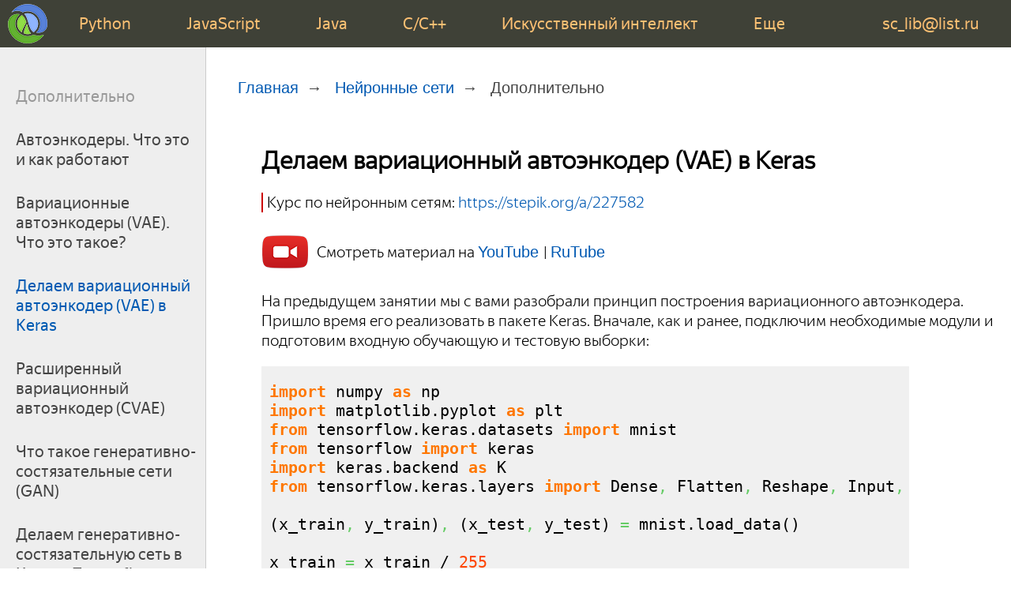

--- FILE ---
content_type: text/html; charset=UTF-8
request_url: https://proproprogs.ru/neural_network/delaem-variacionnyy-avtoenkoder-vae-v-keras
body_size: 10172
content:


<!DOCTYPE html>
<html>
<head>
	<base href="https://proproprogs.ru/">
	<title>Делаем вариационный автоэнкодер (VAE) в Keras</title>
	<meta name="yandex-verification" content="dc612d99275111ce" />
	<meta name="google-site-verification" content="dBeU07wRdu1RPn01tUx7i7POaYp6QVgQiuCLHWLHudM" />
	<meta http-equiv="Content-Type" content="text/html; charset=utf-8">
	<link rel="shortcut icon" href="images/main.ico" type="image/x-icon"/>
	<script type="text/javascript" src="js/jquery-1.9.0.min.js"></script>
	<link rel="stylesheet" href="css/fonts.css">
	<link type="text/css" href="css/styles.css" rel="stylesheet" />
	<link type="text/css" href="css/video.css" rel="stylesheet" />
	<meta name="description" content="Пример реализации простого вариационного автоэнкодера с помощью пакета Keras. Вы узнаете как оформить его архитектуру через Lambda слой, как вычисляется дивергенция Кульбака-Лейблера и увидите результаты его работы.">
	<meta name="viewport" content="width=device-width, initial-scale=1.0">
</head>
<body>
<script>
function onShowMobileMenu() {
	let m = $('#topmenu-toggle');
	if( m.is(":visible") ) m.hide();
	else m.show();
}
</script>

<table class="table-page" border=0 cellpadding="0" cellspacing="0">
<tr><td valign=top>
		<div class="header">
			<ul class="mainmenu-mobile">
			<li class="logo"><a href="index.php"><div class="logo"></div></a></li>
			<li class="last"><a href="JavaScript:onShowMobileMenu()"><div class="mobile-menu-img"></div></a></li>
			</ul>

			<ul id="mainmenu" class="mainmenu">
			<li class="logo"><a href="index.php"><div class="logo"></div></a></li>
			<li><a href="python">Python</a></li><li><a href="js">JavaScript</a></li><li><a href="java">Java</a></li><li><a href="c_lang">C/C++</a></li><li><a href="data">Искусственный интеллект</a></li><li><a href="else">Еще</a></li>
			<li class="last"><a href="mailto:sc_lib@list.ru">sc_lib@list.ru</a></li>
			</ul>
			<div class="clear"></div>
		</div>
		<div class="topmenu-toggle" id="topmenu-toggle">
			<ul class="mobile-list">
			<li><a href="#">Обучающие курсы</a></li>
				<ul class="mobile-list-expand">
				<li><a href="https://stepik.org/course/100707" target="_blank">Python</a></li>
				<li><a href="https://stepik.org/course/259466/" target="_blank">Стандартная библиотека Python</a></li>
				<li><a href="https://stepik.org/a/116336" target="_blank">Python ООП</a></li>
				<li><a href="https://stepik.org/a/183363" target="_blank">Django</a></li>
				<li><a href="https://stepik.org/course/193691" target="_blank">C/C++</a></li>
				<li><a href="https://stepik.org/a/205781" target="_blank">ООП C++</a></li>
				<li><a href="https://stepik.org/course/209247/" target="_blank">Машинное обучение</a></li>
				<li><a href="https://stepik.org/a/227582" target="_blank">Нейронные сети</a></li>
				<li><a href="https://stepik.org/a/134212" target="_blank">Структуры данных</a></li>
        			</ul>
				<li><a href="python">Python</a></li><ul class="mobile-list-expand"><li><a href="python_base">Основы Python</a></li><li><a href="python_oop">Python ООП</a></li><li><a href="wxpython">wxPython</a></li><li><a href="modules">Модули</a></li><li><a href="flask">Flask</a></li><li><a href="django">Django</a></li><li><a href="django4">Django 4</a></li></ul><li><a href="js">JavaScript</a></li><ul class="mobile-list-expand"><li><a href="javascript">Основы JavaScript</a></li><li><a href="javascript_dom">JavaScript DOM</a></li><li><a href="javascript_oop">JavaScript ООП</a></li></ul><li><a href="java">Java</a></li><ul class="mobile-list-expand"><li><a href="java_base">Основы Java</a></li><li><a href="java_oop">Java ООП</a></li></ul><li><a href="c_lang">C/C++</a></li><ul class="mobile-list-expand"><li><a href="c_base">Язык C/C++</a></li><li><a href="cpp_oop">ООП C/C++</a></li></ul><li><a href="data">Искусственный интеллект</a></li><ul class="mobile-list-expand"><li><a href="neural_network">Нейронные сети</a></li><li><a href="fractals">Фракталы</a></li><li><a href="ga">Генетические алгоритмы</a></li><li><a href="nn_pytorch">Нейросети на PyTorch</a></li><li><a href="ml">ML</a></li></ul><li><a href="else">Еще</a></li><ul class="mobile-list-expand"><li><a href="dsp">ЦОС</a></li><li><a href="structure_data">Структуры данных</a></li></ul>
			</ul>
		</div>
<!-- Yandex.Metrika counter -->
<script type="text/javascript" >
   (function(m,e,t,r,i,k,a){m[i]=m[i]||function(){(m[i].a=m[i].a||[]).push(arguments)};
   m[i].l=1*new Date();k=e.createElement(t),a=e.getElementsByTagName(t)[0],k.async=1,k.src=r,a.parentNode.insertBefore(k,a)})
   (window, document, "script", "https://mc.yandex.ru/metrika/tag.js", "ym");

   ym(61572289, "init", {
        clickmap:true,
        trackLinks:true,
        accurateTrackBounce:true,
        webvisor:true
   });
</script>
<noscript><div><img src="https://mc.yandex.ru/watch/61572289" style="position:absolute; left:-9999px;" alt="" /></div></noscript>
<!-- /Yandex.Metrika counter -->
<table class="table-content" border=0 cellpadding="0" cellspacing="0">
<tr><td valign="top" class="left-chapters">
	<ul id="leftchapters">
	<li>Дополнительно</li>
	<li><a href="neural_network/avtoenkodery-chto-eto-kak-rabotayut">Автоэнкодеры. Что это и как работают</a></li><li><a href="neural_network/variacionnye-avtoenkodery-vae-chto-eto-takoe">Вариационные автоэнкодеры (VAE). Что это такое?</a></li><li class="selected">Делаем вариационный автоэнкодер (VAE) в Keras</li><li><a href="neural_network/rasshirennyy-variacionnyy-avtoenkoder-cvae">Расширенный вариационный автоэнкодер (CVAE)</a></li><li><a href="neural_network/chto-takoe-generativno-sostyazatelnye-seti-gan">Что такое генеративно-состязательные сети (GAN)</a></li><li><a href="neural_network/delaem-generativno-sostyazatelnuyu-set-v-keras-i-tensorflow">Делаем генеративно-состязательную сеть в Keras и Tensorflow</a></li>
	<li class="share">
	<p>Обучающие курсы</p>
	<a class="share-lnk" href="https://stepik.org/course/100707" target="_blank">Python</a>
	<a class="share-lnk" href="https://stepik.org/course/259466/" target="_blank">Стандартная библиотека Python</a>
	<a class="share-lnk" href="https://stepik.org/a/116336" target="_blank">Python ООП</a>
	<a class="share-lnk" href="https://stepik.org/a/183363" target="_blank">Django</a>
	<a class="share-lnk" href="https://stepik.org/course/193691" target="_blank">C/C++</a>
	<a class="share-lnk" href="https://stepik.org/a/205781" target="_blank">ООП C++</a>
	<a class="share-lnk" href="https://stepik.org/course/209247/" target="_blank">Машинное обучение</a>
	<a class="share-lnk" href="https://stepik.org/a/227582" target="_blank">Нейронные сети</a>
	<a class="share-lnk" href="https://stepik.org/a/134212" target="_blank">Структуры данных</a>

	<p>Телеграм-каналы</p>
	<a class="share-lnk" href="https://t.me/selfedu_rus">Канал selfedu_rus</a>
	<a class="share-lnk" href="https://t.me/python_selfedu">Python</a>
	<a class="share-lnk" href="https://t.me/django_selfedu">Django</a>
	<a class="share-lnk" href="https://t.me/machine_learning_selfedu">Машинное обучение</a>
	<a class="share-lnk" href="https://t.me/java_and_c">Java и С++</a>
<!--
	<a class="share-vk" href="https://vk.com/share.php?url=https://proproprogs.ru/neural_network/delaem-variacionnyy-avtoenkoder-vae-v-keras" target="_blank" rel="nofollow"></a>
	<a class="share-tw" href="https://twitter.com/intent/tweet?url=https://proproprogs.ru/neural_network/delaem-variacionnyy-avtoenkoder-vae-v-keras" target="_blank" rel="nofollow"></a>
-->
	<p>Наши каналы</p>
	<a class="share-yt" href="https://www.youtube.com/channel/UClJzWfGWuGJL2t-3dYKcHTA/playlists" target="_blank" rel="nofollow"></a>
        <br>
	<a class="share-rt" href="https://rutube.ru/channel/43304831/" target="_blank" rel="nofollow"></a>
	</li>
	</ul>
</td><td valign="top" class="content">
	<ul class="breadcrumbs">
	<li><a href="index.php">Главная</a></li>
	<li><a href="neural_network">Нейронные сети</a></li>
	<li class="last">Дополнительно</li>
	</ul>

	<div class="content-text"><h1>Делаем вариационный автоэнкодер (VAE) в Keras</h1>

  	<div class="container"><p style="border-left: 2px solid #CC0000; padding: 0 0 0 5px;">Курс по нейронным сетям: <a rel="noffolow" target="_blank" href="https://stepik.org/a/227582">https://stepik.org/a/227582</a>
<div class="video_button">
<div class="title">Смотреть материал на 
	<a href="https://www.youtube.com/watch?v=GuufMNSNinw&list=PLA0M1Bcd0w8yv0XGiF1wjerjSZVSrYbjh" target = "_blank" rel="nofollow">
	YouTube
	</a>
 | 
	<a href="https://rutube.ru/video/63cb653950116f248cd0d92a7b9df863/?playlist=536618" target = "_blank" rel="nofollow">
	RuTube
	</a>
</div>
</div>


<p>На предыдущем
занятии мы с вами разобрали принцип построения вариационного автоэнкодера.
Пришло время его реализовать в пакете Keras. Вначале, как и
ранее, подключим необходимые модули и подготовим входную обучающую и тестовую
выборки:

<div class="highlight"><div class="block"><pre class="python" style="font-family:monospace;"><span style="color: #ff7700;font-weight:bold;">import</span> numpy <span style="color: #ff7700;font-weight:bold;">as</span> np
<span style="color: #ff7700;font-weight:bold;">import</span> matplotlib.<span style="color: black;">pyplot</span> <span style="color: #ff7700;font-weight:bold;">as</span> plt
<span style="color: #ff7700;font-weight:bold;">from</span> tensorflow.<span style="color: black;">keras</span>.<span style="color: black;">datasets</span> <span style="color: #ff7700;font-weight:bold;">import</span> mnist
<span style="color: #ff7700;font-weight:bold;">from</span> tensorflow <span style="color: #ff7700;font-weight:bold;">import</span> keras
<span style="color: #ff7700;font-weight:bold;">import</span> keras.<span style="color: black;">backend</span> <span style="color: #ff7700;font-weight:bold;">as</span> K
<span style="color: #ff7700;font-weight:bold;">from</span> tensorflow.<span style="color: black;">keras</span>.<span style="color: black;">layers</span> <span style="color: #ff7700;font-weight:bold;">import</span> Dense<span style="color: #66cc66;">,</span> Flatten<span style="color: #66cc66;">,</span> Reshape<span style="color: #66cc66;">,</span> Input<span style="color: #66cc66;">,</span> Lambda<span style="color: #66cc66;">,</span> BatchNormalization<span style="color: #66cc66;">,</span> Dropout
&nbsp;
<span style="color: black;">&#40;</span>x_train<span style="color: #66cc66;">,</span> y_train<span style="color: black;">&#41;</span><span style="color: #66cc66;">,</span> <span style="color: black;">&#40;</span>x_test<span style="color: #66cc66;">,</span> y_test<span style="color: black;">&#41;</span> <span style="color: #66cc66;">=</span> mnist.<span style="color: black;">load_data</span><span style="color: black;">&#40;</span><span style="color: black;">&#41;</span>
&nbsp;
x_train <span style="color: #66cc66;">=</span> x_train / <span style="color: #ff4500;">255</span>
x_test <span style="color: #66cc66;">=</span> x_test / <span style="color: #ff4500;">255</span>
&nbsp;
x_train <span style="color: #66cc66;">=</span> np.<span style="color: black;">reshape</span><span style="color: black;">&#40;</span>x_train<span style="color: #66cc66;">,</span> <span style="color: black;">&#40;</span><span style="color: #008000;">len</span><span style="color: black;">&#40;</span>x_train<span style="color: black;">&#41;</span><span style="color: #66cc66;">,</span> <span style="color: #ff4500;">28</span><span style="color: #66cc66;">,</span> <span style="color: #ff4500;">28</span><span style="color: #66cc66;">,</span> <span style="color: #ff4500;">1</span><span style="color: black;">&#41;</span><span style="color: black;">&#41;</span>
x_test  <span style="color: #66cc66;">=</span> np.<span style="color: black;">reshape</span><span style="color: black;">&#40;</span>x_test<span style="color: #66cc66;">,</span>  <span style="color: black;">&#40;</span><span style="color: #008000;">len</span><span style="color: black;">&#40;</span>x_test<span style="color: black;">&#41;</span><span style="color: #66cc66;">,</span>  <span style="color: #ff4500;">28</span><span style="color: #66cc66;">,</span> <span style="color: #ff4500;">28</span><span style="color: #66cc66;">,</span> <span style="color: #ff4500;">1</span><span style="color: black;">&#41;</span><span style="color: black;">&#41;</span></pre></div></div>

<p>Далее, определим
размер векторов скрытого пространства, размер пакета (батча) и вспомогательную
функцию для применения слоев Dropout и Batch Normalization к нашей НС:

<div class="highlight"><div class="block"><pre class="python" style="font-family:monospace;">hidden_dim <span style="color: #66cc66;">=</span> <span style="color: #ff4500;">2</span>
batch_size <span style="color: #66cc66;">=</span> <span style="color: #ff4500;">60</span> <span style="color: #808080; font-style: italic;"># должно быть кратно 60 000</span>
&nbsp;
<span style="color: #ff7700;font-weight:bold;">def</span> dropout_and_batch<span style="color: black;">&#40;</span>x<span style="color: black;">&#41;</span>:
  <span style="color: #ff7700;font-weight:bold;">return</span> Dropout<span style="color: black;">&#40;</span><span style="color: #ff4500;">0.3</span><span style="color: black;">&#41;</span><span style="color: black;">&#40;</span>BatchNormalization<span style="color: black;">&#40;</span><span style="color: black;">&#41;</span><span style="color: black;">&#40;</span>x<span style="color: black;">&#41;</span><span style="color: black;">&#41;</span></pre></div></div>

<p>Я думаю, вы помните,
какую роль играют эти слои? Они нужны для уменьшения эффекта переобучения и
повышения обобщающих свойств нейронов в сети. В литературе по вариационным
автоэнкодерам они часто упоминаются, хотя в каждой конкретной реализации нужно
смотреть: нужны они или нет. Я здесь их привел больше в качестве примера. Также
обратите внимание, что они определяются по принципу графа:

<p align=center><img  width=259 height=162 id="Рисунок 59"  src="/htm/neural_network/files/delaem-variacionnyy-avtoenkoder-vae-v-keras.files/image001.png">

<p>Это очень
удобный инструмент в Keras, особенно когда нужно создать сеть
произвольной архитектуры.

<p>Далее, формируем
сеть кодера:

<div class="highlight"><div class="block"><pre class="python" style="font-family:monospace;">input_img <span style="color: #66cc66;">=</span> Input<span style="color: black;">&#40;</span><span style="color: black;">&#40;</span><span style="color: #ff4500;">28</span><span style="color: #66cc66;">,</span> <span style="color: #ff4500;">28</span><span style="color: #66cc66;">,</span> <span style="color: #ff4500;">1</span><span style="color: black;">&#41;</span><span style="color: black;">&#41;</span>
x <span style="color: #66cc66;">=</span> Flatten<span style="color: black;">&#40;</span><span style="color: black;">&#41;</span><span style="color: black;">&#40;</span>input_img<span style="color: black;">&#41;</span>
x <span style="color: #66cc66;">=</span> Dense<span style="color: black;">&#40;</span><span style="color: #ff4500;">256</span><span style="color: #66cc66;">,</span> activation<span style="color: #66cc66;">=</span><span style="color: #483d8b;">'relu'</span><span style="color: black;">&#41;</span><span style="color: black;">&#40;</span>x<span style="color: black;">&#41;</span>
x <span style="color: #66cc66;">=</span> dropout_and_batch<span style="color: black;">&#40;</span>x<span style="color: black;">&#41;</span>
x <span style="color: #66cc66;">=</span> Dense<span style="color: black;">&#40;</span><span style="color: #ff4500;">128</span><span style="color: #66cc66;">,</span> activation<span style="color: #66cc66;">=</span><span style="color: #483d8b;">'relu'</span><span style="color: black;">&#41;</span><span style="color: black;">&#40;</span>x<span style="color: black;">&#41;</span>
x <span style="color: #66cc66;">=</span> dropout_and_batch<span style="color: black;">&#40;</span>x<span style="color: black;">&#41;</span>
&nbsp;
z_mean <span style="color: #66cc66;">=</span> Dense<span style="color: black;">&#40;</span>hidden_dim<span style="color: black;">&#41;</span><span style="color: black;">&#40;</span>x<span style="color: black;">&#41;</span>
z_log_var <span style="color: #66cc66;">=</span> Dense<span style="color: black;">&#40;</span>hidden_dim<span style="color: black;">&#41;</span><span style="color: black;">&#40;</span>x<span style="color: black;">&#41;</span></pre></div></div>

<p>Опять же,
используя принцип графов, мы определяем две группы нейронов полносвязного слоя,
размерностью hidden_dim (это параметр k из предыдущего
занятия). Вектор z_mean – это МО, а вектор z_log_var – логарифм
дисперсий (логарифм взят для удобства дальнейших вычислений):

<p align=center><img  width=623 height=267 id="Рисунок 60"  src="/htm/neural_network/files/delaem-variacionnyy-avtoenkoder-vae-v-keras.files/image002.jpg">

<p>Затем, нам нужно
используя величины z_mean и z_log_var сформировать
вектор h как нормальную
СВ с этими характеристиками. Для этого мы добавим специальный слой 

<p align=center>Lambda

<p>который на входе
будет брать два тензора:

<p align=center>z_mean,
z_log_var: (batch_size, hidden_dim)

<p>и на выходе
формировать тензор:

<p align=center>h:
(batch_size, hidden_dim)

<p>по общей формуле:

<p align=center><img width=103 height=24  src="/htm/neural_network/files/delaem-variacionnyy-avtoenkoder-vae-v-keras.files/image003.png">

<p>Это делается
так. Сначала объявим функцию, которая формирует искомый тензор h:

<div class="highlight"><div class="block"><pre class="python" style="font-family:monospace;"><span style="color: #ff7700;font-weight:bold;">def</span> noiser<span style="color: black;">&#40;</span>args<span style="color: black;">&#41;</span>:
  <span style="color: #ff7700;font-weight:bold;">global</span> z_mean<span style="color: #66cc66;">,</span> z_log_var
  z_mean<span style="color: #66cc66;">,</span> z_log_var <span style="color: #66cc66;">=</span> args
  N <span style="color: #66cc66;">=</span> K.<span style="color: black;">random_normal</span><span style="color: black;">&#40;</span>shape<span style="color: #66cc66;">=</span><span style="color: black;">&#40;</span>batch_size<span style="color: #66cc66;">,</span> hidden_dim<span style="color: black;">&#41;</span><span style="color: #66cc66;">,</span> mean<span style="color: #66cc66;">=</span><span style="color: #ff4500;">0</span>.<span style="color: #66cc66;">,</span> stddev<span style="color: #66cc66;">=</span><span style="color: #ff4500;">1.0</span><span style="color: black;">&#41;</span>
  <span style="color: #ff7700;font-weight:bold;">return</span> K.<span style="color: black;">exp</span><span style="color: black;">&#40;</span>z_log_var / <span style="color: #ff4500;">2</span><span style="color: black;">&#41;</span> * N + z_mean</pre></div></div>

<p>В этой функции
мы используем уже имеющиеся глобальные переменные z_mean, z_log_var и
переопределяем их, присваивая конкретные числовые значения (args будет содержать
тензоры с числами в процессе работы сети). Затем, мы генерируем тензор
нормальных СВ с нулевым МО и единичной дисперсией. На выходе формируем тензор h, умножая
случайные величины на тензор СКО и прибавляя тензор МО. Здесь операция

<p align=center>K.exp(z_log_var / 2)

<p>выделяет СКО из
логарифма дисперсии:

<p align=center><img width=227 height=32  src="/htm/neural_network/files/delaem-variacionnyy-avtoenkoder-vae-v-keras.files/image004.png">

<p>Теперь у нас все
готово для создания Lambda-слоя:

<div class="highlight"><div class="block"><pre class="python" style="font-family:monospace;">h <span style="color: #66cc66;">=</span> Lambda<span style="color: black;">&#40;</span>noiser<span style="color: #66cc66;">,</span> output_shape<span style="color: #66cc66;">=</span><span style="color: black;">&#40;</span>hidden_dim<span style="color: #66cc66;">,</span><span style="color: black;">&#41;</span><span style="color: black;">&#41;</span><span style="color: black;">&#40;</span><span style="color: black;">&#91;</span>z_mean<span style="color: #66cc66;">,</span> z_log_var<span style="color: black;">&#93;</span><span style="color: black;">&#41;</span></pre></div></div>

<p>На его вход
подаются два тензора, на выходе получаем тензор случайных величин h. Обратите
внимание, что здесь z_mean, z_log_var пока еще ссылки
на слои НС, а не тензоры с числовыми значениями. То есть, мы пока определяем
граф нашего VAE.

<p>Далее,
определяем слои для декодера. Здесь все достаточно просто и очевидно:

<div class="highlight"><div class="block"><pre class="python" style="font-family:monospace;">input_dec <span style="color: #66cc66;">=</span> Input<span style="color: black;">&#40;</span>shape<span style="color: #66cc66;">=</span><span style="color: black;">&#40;</span>hidden_dim<span style="color: #66cc66;">,</span><span style="color: black;">&#41;</span><span style="color: black;">&#41;</span>
d <span style="color: #66cc66;">=</span> Dense<span style="color: black;">&#40;</span><span style="color: #ff4500;">128</span><span style="color: #66cc66;">,</span> activation<span style="color: #66cc66;">=</span><span style="color: #483d8b;">'relu'</span><span style="color: black;">&#41;</span><span style="color: black;">&#40;</span>input_dec<span style="color: black;">&#41;</span>
d <span style="color: #66cc66;">=</span> dropout_and_batch<span style="color: black;">&#40;</span>d<span style="color: black;">&#41;</span>
d <span style="color: #66cc66;">=</span> Dense<span style="color: black;">&#40;</span><span style="color: #ff4500;">256</span><span style="color: #66cc66;">,</span> activation<span style="color: #66cc66;">=</span><span style="color: #483d8b;">'relu'</span><span style="color: black;">&#41;</span><span style="color: black;">&#40;</span>input_dec<span style="color: black;">&#41;</span>
d <span style="color: #66cc66;">=</span> dropout_and_batch<span style="color: black;">&#40;</span>d<span style="color: black;">&#41;</span>
d <span style="color: #66cc66;">=</span> Dense<span style="color: black;">&#40;</span><span style="color: #ff4500;">28</span>*<span style="color: #ff4500;">28</span><span style="color: #66cc66;">,</span> activation<span style="color: #66cc66;">=</span><span style="color: #483d8b;">'sigmoid'</span><span style="color: black;">&#41;</span><span style="color: black;">&#40;</span>d<span style="color: black;">&#41;</span>
decoded <span style="color: #66cc66;">=</span> Reshape<span style="color: black;">&#40;</span><span style="color: black;">&#40;</span><span style="color: #ff4500;">28</span><span style="color: #66cc66;">,</span> <span style="color: #ff4500;">28</span><span style="color: #66cc66;">,</span> <span style="color: #ff4500;">1</span><span style="color: black;">&#41;</span><span style="color: black;">&#41;</span><span style="color: black;">&#40;</span>d<span style="color: black;">&#41;</span></pre></div></div>

<p>Наконец,
используя этот граф, формируем кодер, декодер и вариационный автоэнкодер:

<div class="highlight"><div class="block"><pre class="python" style="font-family:monospace;">encoder <span style="color: #66cc66;">=</span> keras.<span style="color: black;">Model</span><span style="color: black;">&#40;</span>input_img<span style="color: #66cc66;">,</span> h<span style="color: #66cc66;">,</span> name<span style="color: #66cc66;">=</span><span style="color: #483d8b;">'encoder'</span><span style="color: black;">&#41;</span>
decoder <span style="color: #66cc66;">=</span> keras.<span style="color: black;">Model</span><span style="color: black;">&#40;</span>input_dec<span style="color: #66cc66;">,</span> decoded<span style="color: #66cc66;">,</span> name<span style="color: #66cc66;">=</span><span style="color: #483d8b;">'decoder'</span><span style="color: black;">&#41;</span>
vae <span style="color: #66cc66;">=</span> keras.<span style="color: black;">Model</span><span style="color: black;">&#40;</span>input_img<span style="color: #66cc66;">,</span> decoder<span style="color: black;">&#40;</span>encoder<span style="color: black;">&#40;</span>input_img<span style="color: black;">&#41;</span><span style="color: black;">&#41;</span><span style="color: #66cc66;">,</span> name<span style="color: #66cc66;">=</span><span style="color: #483d8b;">&quot;vae&quot;</span><span style="color: black;">&#41;</span></pre></div></div>

<p>Все, архитектура
сети задана. Теперь нам нужно определить критерий качества ее работы. Сделаем
это с помощью следующей функции:

<div class="highlight"><div class="block"><pre class="python" style="font-family:monospace;"><span style="color: #ff7700;font-weight:bold;">def</span> vae_loss<span style="color: black;">&#40;</span>x<span style="color: #66cc66;">,</span> y<span style="color: black;">&#41;</span>:
  x <span style="color: #66cc66;">=</span> K.<span style="color: black;">reshape</span><span style="color: black;">&#40;</span>x<span style="color: #66cc66;">,</span> shape<span style="color: #66cc66;">=</span><span style="color: black;">&#40;</span>batch_size<span style="color: #66cc66;">,</span> <span style="color: #ff4500;">28</span>*<span style="color: #ff4500;">28</span><span style="color: black;">&#41;</span><span style="color: black;">&#41;</span>
  y <span style="color: #66cc66;">=</span> K.<span style="color: black;">reshape</span><span style="color: black;">&#40;</span>y<span style="color: #66cc66;">,</span> shape<span style="color: #66cc66;">=</span><span style="color: black;">&#40;</span>batch_size<span style="color: #66cc66;">,</span> <span style="color: #ff4500;">28</span>*<span style="color: #ff4500;">28</span><span style="color: black;">&#41;</span><span style="color: black;">&#41;</span>
  loss <span style="color: #66cc66;">=</span> K.<span style="color: #008000;">sum</span><span style="color: black;">&#40;</span>K.<span style="color: black;">square</span><span style="color: black;">&#40;</span>x-y<span style="color: black;">&#41;</span><span style="color: #66cc66;">,</span> axis<span style="color: #66cc66;">=</span>-<span style="color: #ff4500;">1</span><span style="color: black;">&#41;</span>
  kl_loss <span style="color: #66cc66;">=</span> -<span style="color: #ff4500;">0.5</span> * K.<span style="color: #008000;">sum</span><span style="color: black;">&#40;</span><span style="color: #ff4500;">1</span> + z_log_var - K.<span style="color: black;">square</span><span style="color: black;">&#40;</span>z_mean<span style="color: black;">&#41;</span> - K.<span style="color: black;">exp</span><span style="color: black;">&#40;</span>z_log_var<span style="color: black;">&#41;</span><span style="color: #66cc66;">,</span> axis<span style="color: #66cc66;">=</span>-<span style="color: #ff4500;">1</span><span style="color: black;">&#41;</span>
  <span style="color: #ff7700;font-weight:bold;">return</span> loss + kl_loss</pre></div></div>

<p>Здесь x – тензор
входных данных; y – тензор выходных данных. Для удобства
мы преобразовываем их в двумерные тензоры размерностью (batch_size, 28*28). И,
затем, вычисляем первый критерий – сумму квадратов ошибок между входным и
выходным сигналами. Причем, сумму вычисляем по последней размерности, то есть,
по 28*28=784 – пикселам изображений:

<p align=center><img  width=501 height=178 id="Рисунок 65"  src="/htm/neural_network/files/delaem-variacionnyy-avtoenkoder-vae-v-keras.files/image005.png">

<p>Далее, идет
вычисление второго критерия – расстояния Кульбака-Лейблера по тензорам z_mean и z_log_var. Чтобы лучше
понять как работает эта строчка, положим, что величины z_mean и z_log_var – это векторы
длиной k элементов:

<p align=center><img width=265 height=69  src="/htm/neural_network/files/delaem-variacionnyy-avtoenkoder-vae-v-keras.files/image006.png">

<p>И нам нужно
получить формулу:

<p align=center><img width=308 height=41  src="/htm/neural_network/files/delaem-variacionnyy-avtoenkoder-vae-v-keras.files/image007.png">

<p>Распишем каждое
из слагаемых (применительно к нашему случаю независимых СВ):

<p align=center><img width=297 height=149  src="/htm/neural_network/files/delaem-variacionnyy-avtoenkoder-vae-v-keras.files/image008.png">

<p>Значит, мы можем
взять оценки векторов z_mean и z_log_var и записать все
в таком виде:

<div class="highlight"><div class="block"><pre class="python" style="font-family:monospace;">kl_loss <span style="color: #66cc66;">=</span> -<span style="color: #ff4500;">0.5</span> * K.<span style="color: #008000;">sum</span><span style="color: black;">&#40;</span><span style="color: #ff4500;">1</span> + z_log_var - K.<span style="color: black;">square</span><span style="color: black;">&#40;</span>z_mean<span style="color: black;">&#41;</span> - K.<span style="color: black;">exp</span><span style="color: black;">&#40;</span>z_log_var<span style="color: black;">&#41;</span><span style="color: #66cc66;">,</span> axis<span style="color: #66cc66;">=</span>-<span style="color: #ff4500;">1</span><span style="color: black;">&#41;</span></pre></div></div>

<p>Здесь
суммирование будет происходить по длине векторов z_mean и z_log_var, то есть, k раз. В итоге
получится следующий вектор:

<p align=center><img width=361 height=35  src="/htm/neural_network/files/delaem-variacionnyy-avtoenkoder-vae-v-keras.files/image009.png">

<p>Суммируем
элементы этого вектора, умножаем на -0,5, получаем расстояние
Кульбака-Лейблера:

<p align=center><img width=260 height=51  src="/htm/neural_network/files/delaem-variacionnyy-avtoenkoder-vae-v-keras.files/image010.png">

<p>Наконец, в
функции вычисления потерь, оба критерия складываются и получается единый
показатель качества работы сети.

<p>Далее, мы
передаем ссылку на эту функцию при компиляции вариационного автоэнкодера:

<div class="highlight"><div class="block"><pre class="python" style="font-family:monospace;">vae.<span style="color: #008000;">compile</span><span style="color: black;">&#40;</span>optimizer<span style="color: #66cc66;">=</span><span style="color: #483d8b;">'adam'</span><span style="color: #66cc66;">,</span> loss<span style="color: #66cc66;">=</span>vae_loss<span style="color: black;">&#41;</span></pre></div></div>

<p>и запускаем
процесс обучения:

<div class="highlight"><div class="block"><pre class="python" style="font-family:monospace;">vae.<span style="color: black;">fit</span><span style="color: black;">&#40;</span>x_train<span style="color: #66cc66;">,</span> x_train<span style="color: #66cc66;">,</span> epochs<span style="color: #66cc66;">=</span><span style="color: #ff4500;">5</span><span style="color: #66cc66;">,</span> batch_size<span style="color: #66cc66;">=</span>batch_size<span style="color: #66cc66;">,</span> shuffle<span style="color: #66cc66;">=</span><span style="color: #008000;">True</span><span style="color: black;">&#41;</span></pre></div></div>

<p>Давайте
посмотрим на распределение вектора скрытого состояния h:

<div class="highlight"><div class="block"><pre class="python" style="font-family:monospace;">h <span style="color: #66cc66;">=</span> encoder.<span style="color: black;">predict</span><span style="color: black;">&#40;</span>x_test<span style="color: black;">&#91;</span>:<span style="color: #ff4500;">6000</span><span style="color: black;">&#93;</span><span style="color: #66cc66;">,</span> batch_size<span style="color: #66cc66;">=</span>batch_size<span style="color: black;">&#41;</span>
plt.<span style="color: black;">scatter</span><span style="color: black;">&#40;</span>h<span style="color: black;">&#91;</span>:<span style="color: #66cc66;">,</span> <span style="color: #ff4500;">0</span><span style="color: black;">&#93;</span><span style="color: #66cc66;">,</span> h<span style="color: black;">&#91;</span>:<span style="color: #66cc66;">,</span> <span style="color: #ff4500;">1</span><span style="color: black;">&#93;</span><span style="color: black;">&#41;</span></pre></div></div>

<p align=center><img  width=362 height=245 id="Рисунок 85"  src="/htm/neural_network/files/delaem-variacionnyy-avtoenkoder-vae-v-keras.files/image011.png">

<p>Как видите,
распределение получилось близкое к требуемому. Теперь, мы можем брать любые
точки из этого пространства и должны при этом получать осмысленные изображения.
Проверим это. В квадрате (-3;3) возьмем равномерно точки и подадим на вход
декодера:

<div class="highlight"><div class="block"><pre class="python" style="font-family:monospace;">n <span style="color: #66cc66;">=</span> <span style="color: #ff4500;">5</span>
total <span style="color: #66cc66;">=</span> <span style="color: #ff4500;">2</span>*n+<span style="color: #ff4500;">1</span>
&nbsp;
plt.<span style="color: black;">figure</span><span style="color: black;">&#40;</span>figsize<span style="color: #66cc66;">=</span><span style="color: black;">&#40;</span>total<span style="color: #66cc66;">,</span> total<span style="color: black;">&#41;</span><span style="color: black;">&#41;</span>
&nbsp;
num <span style="color: #66cc66;">=</span> <span style="color: #ff4500;">1</span>
<span style="color: #ff7700;font-weight:bold;">for</span> i <span style="color: #ff7700;font-weight:bold;">in</span> <span style="color: #008000;">range</span><span style="color: black;">&#40;</span>-n<span style="color: #66cc66;">,</span> n+<span style="color: #ff4500;">1</span><span style="color: black;">&#41;</span>:
  <span style="color: #ff7700;font-weight:bold;">for</span> j <span style="color: #ff7700;font-weight:bold;">in</span> <span style="color: #008000;">range</span><span style="color: black;">&#40;</span>-n<span style="color: #66cc66;">,</span> n+<span style="color: #ff4500;">1</span><span style="color: black;">&#41;</span>:
    ax <span style="color: #66cc66;">=</span> plt.<span style="color: black;">subplot</span><span style="color: black;">&#40;</span>total<span style="color: #66cc66;">,</span> total<span style="color: #66cc66;">,</span> num<span style="color: black;">&#41;</span>
    num +<span style="color: #66cc66;">=</span> <span style="color: #ff4500;">1</span>
    img <span style="color: #66cc66;">=</span> decoder.<span style="color: black;">predict</span><span style="color: black;">&#40;</span>np.<span style="color: black;">expand_dims</span><span style="color: black;">&#40;</span><span style="color: black;">&#91;</span><span style="color: #ff4500;">3</span>*i/n<span style="color: #66cc66;">,</span> <span style="color: #ff4500;">3</span>*j/n<span style="color: black;">&#93;</span><span style="color: #66cc66;">,</span> axis<span style="color: #66cc66;">=</span><span style="color: #ff4500;">0</span><span style="color: black;">&#41;</span><span style="color: black;">&#41;</span>
    plt.<span style="color: black;">imshow</span><span style="color: black;">&#40;</span>img.<span style="color: black;">squeeze</span><span style="color: black;">&#40;</span><span style="color: black;">&#41;</span><span style="color: #66cc66;">,</span> cmap<span style="color: #66cc66;">=</span><span style="color: #483d8b;">'gray'</span><span style="color: black;">&#41;</span>
    ax.<span style="color: black;">get_xaxis</span><span style="color: black;">&#40;</span><span style="color: black;">&#41;</span>.<span style="color: black;">set_visible</span><span style="color: black;">&#40;</span><span style="color: #008000;">False</span><span style="color: black;">&#41;</span>
    ax.<span style="color: black;">get_yaxis</span><span style="color: black;">&#40;</span><span style="color: black;">&#41;</span>.<span style="color: black;">set_visible</span><span style="color: black;">&#40;</span><span style="color: #008000;">False</span><span style="color: black;">&#41;</span></pre></div></div>

<p>Увидим следующий
набор изображений:

<p align=center><img  width=249 height=244 id="Рисунок 88"  src="/htm/neural_network/files/delaem-variacionnyy-avtoenkoder-vae-v-keras.files/image012.jpg">

<p>В верхнем левом
углу образы получились не очень понятные. Это вполне возможно, так как в точке
(-3; -3) имеем самый край области и там могут быть неопределенные изображения.
Также видим, что цифры 2, 4, 5, 6 представлены очень плохо. Но это, скорее,
ограниченность размера скрытого пространства – всего две величины. Если
увеличить его, то можно получить куда более лучшие результаты. И на следующем
занятии мы это сделаем.
<p style="border-left: 2px solid #CC0000; padding: 0 0 0 5px;">Курс по нейронным сетям: <a rel="noffolow" target="_blank" href="https://stepik.org/a/227582">https://stepik.org/a/227582</a>
<div class="video_container">
	<h3 class="video_title">Видео по теме</h3>
	<div class="video_list">
		<div class="video_item">
	<a href="https://www.youtube.com/watch?v=PvXDWPVJUPg&list=PLA0M1Bcd0w8yv0XGiF1wjerjSZVSrYbjh" target="_blank">
	<div class="thumb"><img src="https://img.youtube.com/vi/PvXDWPVJUPg/default.jpg" /></div>
	<p class="video_item_title">Нейронные сети: краткая история триумфа</p>
	</a>
</div>
<div class="video_item">
	<a href="https://www.youtube.com/watch?v=VqChpNNYZ8Q&list=PLA0M1Bcd0w8yv0XGiF1wjerjSZVSrYbjh" target="_blank">
	<div class="thumb"><img src="https://img.youtube.com/vi/VqChpNNYZ8Q/default.jpg" /></div>
	<p class="video_item_title">Структура и принцип работы полносвязных нейронных сетей | #1 нейросети на Python</p>
	</a>
</div>
<div class="video_item">
	<a href="https://www.youtube.com/watch?v=t9QfcFNkG58&list=PLA0M1Bcd0w8yv0XGiF1wjerjSZVSrYbjh" target="_blank">
	<div class="thumb"><img src="https://img.youtube.com/vi/t9QfcFNkG58/default.jpg" /></div>
	<p class="video_item_title">Персептрон - возможности классификации образов, задача XOR | #2 нейросети на Python</p>
	</a>
</div>
<div class="video_item">
	<a href="https://www.youtube.com/watch?v=UXB9bFj-UA4&list=PLA0M1Bcd0w8yv0XGiF1wjerjSZVSrYbjh" target="_blank">
	<div class="thumb"><img src="https://img.youtube.com/vi/UXB9bFj-UA4/default.jpg" /></div>
	<p class="video_item_title">Back propagation - алгоритм обучения по методу обратного распространения | #3 нейросети на Python</p>
	</a>
</div>
<div class="video_item">
	<a href="https://www.youtube.com/watch?v=VESeA6leQuk&list=PLA0M1Bcd0w8yv0XGiF1wjerjSZVSrYbjh" target="_blank">
	<div class="thumb"><img src="https://img.youtube.com/vi/VESeA6leQuk/default.jpg" /></div>
	<p class="video_item_title">Ускорение обучения, начальные веса, стандартизация, подготовка выборки | #4 нейросети на Python</p>
	</a>
</div>
<div class="video_item">
	<a href="https://www.youtube.com/watch?v=i3EIdTr9hjY&list=PLA0M1Bcd0w8yv0XGiF1wjerjSZVSrYbjh" target="_blank">
	<div class="thumb"><img src="https://img.youtube.com/vi/i3EIdTr9hjY/default.jpg" /></div>
	<p class="video_item_title">Переобучение - что это и как этого избежать, критерии останова обучения | #5 нейросети на Python</p>
	</a>
</div>
<div class="video_item">
	<a href="https://www.youtube.com/watch?v=jy6Dz4I5WHc&list=PLA0M1Bcd0w8yv0XGiF1wjerjSZVSrYbjh" target="_blank">
	<div class="thumb"><img src="https://img.youtube.com/vi/jy6Dz4I5WHc/default.jpg" /></div>
	<p class="video_item_title">Функции активации, критерии качества работы НС | #6 нейросети на Python</p>
	</a>
</div>
<div class="video_item">
	<a href="https://www.youtube.com/watch?v=BQg9OZdzLLE&list=PLA0M1Bcd0w8yv0XGiF1wjerjSZVSrYbjh" target="_blank">
	<div class="thumb"><img src="https://img.youtube.com/vi/BQg9OZdzLLE/default.jpg" /></div>
	<p class="video_item_title">Keras - установка и первое знакомство | #7 нейросети на Python</p>
	</a>
</div>
<div class="video_item">
	<a href="https://www.youtube.com/watch?v=oCXh_GFMmOE&list=PLA0M1Bcd0w8yv0XGiF1wjerjSZVSrYbjh" target="_blank">
	<div class="thumb"><img src="https://img.youtube.com/vi/oCXh_GFMmOE/default.jpg" /></div>
	<p class="video_item_title">Keras - обучение сети распознаванию рукописных цифр | #8 нейросети на Python</p>
	</a>
</div>
<div class="video_item">
	<a href="https://www.youtube.com/watch?v=S3cViFMiYZ4&list=PLA0M1Bcd0w8yv0XGiF1wjerjSZVSrYbjh" target="_blank">
	<div class="thumb"><img src="https://img.youtube.com/vi/S3cViFMiYZ4/default.jpg" /></div>
	<p class="video_item_title">Как нейронная сеть распознает цифры | #9 нейросети на Python</p>
	</a>
</div>
<div class="video_item">
	<a href="https://www.youtube.com/watch?v=d_WZOngsTO0&list=PLA0M1Bcd0w8yv0XGiF1wjerjSZVSrYbjh" target="_blank">
	<div class="thumb"><img src="https://img.youtube.com/vi/d_WZOngsTO0/default.jpg" /></div>
	<p class="video_item_title">Оптимизаторы в Keras, формирование выборки валидации | #10 нейросети на Python</p>
	</a>
</div>
<div class="video_item">
	<a href="https://www.youtube.com/watch?v=bh6ibe9sn5U&list=PLA0M1Bcd0w8yv0XGiF1wjerjSZVSrYbjh" target="_blank">
	<div class="thumb"><img src="https://img.youtube.com/vi/bh6ibe9sn5U/default.jpg" /></div>
	<p class="video_item_title">Dropout - метод борьбы с переобучением нейронной сети | #11  нейросети на Python</p>
	</a>
</div>
<div class="video_item">
	<a href="https://www.youtube.com/watch?v=QTNpkKlLFow&list=PLA0M1Bcd0w8yv0XGiF1wjerjSZVSrYbjh" target="_blank">
	<div class="thumb"><img src="https://img.youtube.com/vi/QTNpkKlLFow/default.jpg" /></div>
	<p class="video_item_title">Batch Normalization (батч-нормализация) что это такое? | #12 нейросети на Python</p>
	</a>
</div>
<div class="video_item">
	<a href="https://www.youtube.com/watch?v=CEUNTRdLhKk&list=PLA0M1Bcd0w8yv0XGiF1wjerjSZVSrYbjh" target="_blank">
	<div class="thumb"><img src="https://img.youtube.com/vi/CEUNTRdLhKk/default.jpg" /></div>
	<p class="video_item_title">Как работают сверточные нейронные сети | #13 нейросети на Python</p>
	</a>
</div>
<div class="video_item">
	<a href="https://www.youtube.com/watch?v=14wIfC7S_c0&list=PLA0M1Bcd0w8yv0XGiF1wjerjSZVSrYbjh" target="_blank">
	<div class="thumb"><img src="https://img.youtube.com/vi/14wIfC7S_c0/default.jpg" /></div>
	<p class="video_item_title">Делаем сверточную нейронную сеть в Keras | #14 нейросети на Python</p>
	</a>
</div>
<div class="video_item">
	<a href="https://www.youtube.com/watch?v=IYxU985meTM&list=PLA0M1Bcd0w8yv0XGiF1wjerjSZVSrYbjh" target="_blank">
	<div class="thumb"><img src="https://img.youtube.com/vi/IYxU985meTM/default.jpg" /></div>
	<p class="video_item_title">Примеры архитектур сверточных сетей VGG-16 и VGG-19 | #15 нейросети на Python</p>
	</a>
</div>
<div class="video_item">
	<a href="https://www.youtube.com/watch?v=6oQ3Jk39D9s&list=PLA0M1Bcd0w8yv0XGiF1wjerjSZVSrYbjh" target="_blank">
	<div class="thumb"><img src="https://img.youtube.com/vi/6oQ3Jk39D9s/default.jpg" /></div>
	<p class="video_item_title">Теория стилизации изображений (Neural Style Transfer) | #16 нейросети на Python</p>
	</a>
</div>
<div class="video_item">
	<a href="https://www.youtube.com/watch?v=GNphOHl0kiE&list=PLA0M1Bcd0w8yv0XGiF1wjerjSZVSrYbjh" target="_blank">
	<div class="thumb"><img src="https://img.youtube.com/vi/GNphOHl0kiE/default.jpg" /></div>
	<p class="video_item_title">Делаем перенос стилей изображений с помощью Keras и Tensorflow | #17 нейросети на Python</p>
	</a>
</div>
<div class="video_item">
	<a href="https://www.youtube.com/watch?v=lRJJEMSD7kI&list=PLA0M1Bcd0w8yv0XGiF1wjerjSZVSrYbjh" target="_blank">
	<div class="thumb"><img src="https://img.youtube.com/vi/lRJJEMSD7kI/default.jpg" /></div>
	<p class="video_item_title">Как нейронная сеть раскрашивает изображения | #18 нейросети на Python</p>
	</a>
</div>
<div class="video_item">
	<a href="https://www.youtube.com/watch?v=P6Zjr_dBCKE&list=PLA0M1Bcd0w8yv0XGiF1wjerjSZVSrYbjh" target="_blank">
	<div class="thumb"><img src="https://img.youtube.com/vi/P6Zjr_dBCKE/default.jpg" /></div>
	<p class="video_item_title">Введение в рекуррентные нейронные сети | #19 нейросети на Python</p>
	</a>
</div>
<div class="video_item">
	<a href="https://www.youtube.com/watch?v=8ZP6uPD91rY&list=PLA0M1Bcd0w8yv0XGiF1wjerjSZVSrYbjh" target="_blank">
	<div class="thumb"><img src="https://img.youtube.com/vi/8ZP6uPD91rY/default.jpg" /></div>
	<p class="video_item_title">Как рекуррентная нейронная сеть прогнозирует символы | #20 нейросети на Python</p>
	</a>
</div>
<div class="video_item">
	<a href="https://www.youtube.com/watch?v=GIG9-d6ThNI&list=PLA0M1Bcd0w8yv0XGiF1wjerjSZVSrYbjh" target="_blank">
	<div class="thumb"><img src="https://img.youtube.com/vi/GIG9-d6ThNI/default.jpg" /></div>
	<p class="video_item_title">Делаем прогноз слов рекуррентной сетью  Embedding слой | #21 нейросети на Python</p>
	</a>
</div>
<div class="video_item">
	<a href="https://www.youtube.com/watch?v=tCEokZ7Imyg&list=PLA0M1Bcd0w8yv0XGiF1wjerjSZVSrYbjh" target="_blank">
	<div class="thumb"><img src="https://img.youtube.com/vi/tCEokZ7Imyg/default.jpg" /></div>
	<p class="video_item_title">Как работают RNN. Глубокие рекуррентные нейросети | #22 нейросети на Python</p>
	</a>
</div>
<div class="video_item">
	<a href="https://www.youtube.com/watch?v=wDwnC0hBJ_A&list=PLA0M1Bcd0w8yv0XGiF1wjerjSZVSrYbjh" target="_blank">
	<div class="thumb"><img src="https://img.youtube.com/vi/wDwnC0hBJ_A/default.jpg" /></div>
	<p class="video_item_title">LSTM - долгая краткосрочная память | #23 нейросети на Python</p>
	</a>
</div>
<div class="video_item">
	<a href="https://www.youtube.com/watch?v=Y96vctxr5GU&list=PLA0M1Bcd0w8yv0XGiF1wjerjSZVSrYbjh" target="_blank">
	<div class="thumb"><img src="https://img.youtube.com/vi/Y96vctxr5GU/default.jpg" /></div>
	<p class="video_item_title">Как делать сентимент-анализ рекуррентной LSTM сетью | #24 нейросети на Python</p>
	</a>
</div>
<div class="video_item">
	<a href="https://www.youtube.com/watch?v=6Lbk-nS2o8E&list=PLA0M1Bcd0w8yv0XGiF1wjerjSZVSrYbjh" target="_blank">
	<div class="thumb"><img src="https://img.youtube.com/vi/6Lbk-nS2o8E/default.jpg" /></div>
	<p class="video_item_title">Рекуррентные блоки GRU. Пример их реализации в задаче сентимент-анализа | #25 нейросети на Python</p>
	</a>
</div>
<div class="video_item">
	<a href="https://www.youtube.com/watch?v=jNBE4ZVF6Yk&list=PLA0M1Bcd0w8yv0XGiF1wjerjSZVSrYbjh" target="_blank">
	<div class="thumb"><img src="https://img.youtube.com/vi/jNBE4ZVF6Yk/default.jpg" /></div>
	<p class="video_item_title">Двунаправленные (bidirectional) рекуррентные нейронные сети | #26 нейросети на Python</p>
	</a>
</div>
<div class="video_item">
	<a href="https://www.youtube.com/watch?v=iLoCVz3RJTc&list=PLA0M1Bcd0w8yv0XGiF1wjerjSZVSrYbjh" target="_blank">
	<div class="thumb"><img src="https://img.youtube.com/vi/iLoCVz3RJTc/default.jpg" /></div>
	<p class="video_item_title">Автоэнкодеры. Что это и как работают | #27 нейросети на Python</p>
	</a>
</div>
<div class="video_item">
	<a href="https://www.youtube.com/watch?v=ebI3JLAcWqQ&list=PLA0M1Bcd0w8yv0XGiF1wjerjSZVSrYbjh" target="_blank">
	<div class="thumb"><img src="https://img.youtube.com/vi/ebI3JLAcWqQ/default.jpg" /></div>
	<p class="video_item_title">Вариационные автоэнкодеры (VAE). Что это такое? | #28 нейросети на Python</p>
	</a>
</div>
<div class="video_item">
	<a href="https://www.youtube.com/watch?v=GuufMNSNinw&list=PLA0M1Bcd0w8yv0XGiF1wjerjSZVSrYbjh" target="_blank">
	<div class="thumb"><img src="https://img.youtube.com/vi/GuufMNSNinw/default.jpg" /></div>
	<p class="video_item_title">Делаем вариационный автоэнкодер (VAE) в Keras | #29 нейросети на Python</p>
	</a>
</div>
<div class="video_item">
	<a href="https://www.youtube.com/watch?v=7w3whYqaVaE&list=PLA0M1Bcd0w8yv0XGiF1wjerjSZVSrYbjh" target="_blank">
	<div class="thumb"><img src="https://img.youtube.com/vi/7w3whYqaVaE/default.jpg" /></div>
	<p class="video_item_title">Расширенный вариационный автоэнкодер (CVAE) | #30 нейросети на Python</p>
	</a>
</div>
<div class="video_item">
	<a href="https://www.youtube.com/watch?v=_zyh1mzXDqQ&list=PLA0M1Bcd0w8yv0XGiF1wjerjSZVSrYbjh" target="_blank">
	<div class="thumb"><img src="https://img.youtube.com/vi/_zyh1mzXDqQ/default.jpg" /></div>
	<p class="video_item_title">Что такое генеративно-состязательные сети (GAN) | #31 нейросети на Python</p>
	</a>
</div>
<div class="video_item">
	<a href="https://www.youtube.com/watch?v=mTd-AlYp5IE&list=PLA0M1Bcd0w8yv0XGiF1wjerjSZVSrYbjh" target="_blank">
	<div class="thumb"><img src="https://img.youtube.com/vi/mTd-AlYp5IE/default.jpg" /></div>
	<p class="video_item_title">Делаем генеративно-состязательную сеть в Keras и Tensorflow | #32 нейросети на Python</p>
	</a>
</div>

	</div>
</div></div>

	<ul class="control"><li class="first"><a href="neural_network/variacionnye-avtoenkodery-vae-chto-eto-takoe">Предыдущая</a></li>

<li class="last"><a href="neural_network/rasshirennyy-variacionnyy-avtoenkoder-cvae">Следующая</a></li></ul><div class="clear"></div>

</td></tr></table>
</td></tr>
<tr><td valign=top>
	<div id="footer">
		<p>&copy; 2026 Частичное или полное копирование информации с данного сайта для распространения на других ресурсах, в том числе и бумажных, строго запрещено. Все тексты и изображения являются собственностью сайта</p>
		<p><a href="https://proproprogs.ru/confidencial">Политика конфиденциальности</a> | <a href="https://proproprogs.ru/terms">Пользовательское соглашение</a>
	</div>
</td></tr></table>

</body>
</html>

--- FILE ---
content_type: text/css
request_url: https://proproprogs.ru/css/fonts.css
body_size: 195
content:
@charset "UTF-8";

@font-face {
font-family: 'Yandex Sans Display Thin';
src: url('../fonts/YandexSansDisplay-Thin.eot');
src: url('../fonts/YandexSansDisplay-Thin.eot?#iefix') format('embedded-opentype'),
url('../fonts/YandexSansDisplay-Thin.woff') format('woff'),
url('../fonts/YandexSansDisplay-Thin.ttf') format('truetype');
font-weight: normal;
font-style: normal;
}

@font-face {
font-family: 'Yandex Sans Text Regular';
src: url('../fonts/YandexSansText-Regular.eot');
src: url('../fonts/YandexSansText-Regular.eot?#iefix') format('embedded-opentype'),
url('../fonts/YandexSansText-Regular.woff') format('woff'),
url('../fonts/YandexSansText-Regular.ttf') format('truetype');
font-weight: normal;
font-style: normal;
}


@font-face {
font-family: 'Yandex Sans Display Light';
src: url('../fonts/YandexSansDisplay-Light.eot');
src: url('../fonts/YandexSansDisplay-Light.eot?#iefix') format('embedded-opentype'),
url('../fonts/YandexSansDisplay-Light.woff') format('woff'),
url('../fonts/YandexSansDisplay-Light.ttf') format('truetype');
font-weight: normal;
font-style: normal;
}


--- FILE ---
content_type: text/css
request_url: https://proproprogs.ru/css/styles.css
body_size: 1909
content:
html, body { 
	font-family: 'Yandex Sans Text Regular', 'Arial';
	margin: 0;
	padding: 0;
	height: 100%;
	width: 100%;
}

body {
	background-size: cover;
	color: #444;
}

a {
	color: #0059b2;
	text-decoration: none;
}
a:hover {
	color: #CC0000;
	text-decoration: underline;
}

.container table p {margin: 0;}

img {max-width: 600px; height: auto;}

@media (max-width: 1200px) {
	.list-topic ol {columns: 1 !important; -webkit-columns: 1 !important;}
}

@media all and (max-width: 1000px) {
	img {max-width: 380px; height: auto;}
}

@media all and (max-width: 1000px) {
	.mainmenu {display: none;}
	#leftchapters {display: none;}
	.mainmenu-mobile {display: block;}
	#langlist {display: none !important; }
}
@media not all and (max-width: 1000px) {
	.mainmenu-mobile {display: none;}
	.topmenu-toggle {display: none !important;}
}

.table-page {
	width: 100%;
	height: 100%;
	vertical-align: top;
}
.table-page tr {height: 100%;}

.clear {clear: both;}
.header {
	background: #3F4137;
	height: 60px;
}

.logo {
	background: url('../images/logo.png') no-repeat 10px 5px;
	width: 70px;
	height: 60px;
}

ul.mainmenu {
	list-style: none;
	margin: 0;
	padding: 0;
	height: 60px;
	color: #fdc073;
	font-size: 20px;
	overflow: hidden;
}
ul.mainmenu li {
	float: left;
	margin: 18px 40px 0 30px;
}
ul.mainmenu li.logo {margin: 0;}
ul.mainmenu li.last {float: right;}

ul.mainmenu li a {
	color: #fdc073;
	text-decoration: none;
}
ul.mainmenu li a:hover {
	color: #FDA83D;
}

ul.mainmenu-mobile {
	list-style: none;
	margin: 0;
	padding: 0;
	height: 60px;
	color: #fdc073;
	font-size: 20px;
	color: #fdc073;
}
ul.mainmenu-mobile li.logo {margin: 0;}
ul.mainmenu-mobile li.last {float: right;}
ul.mainmenu-mobile li {
	float: left;
	margin: 18px 40px 0 50px;
}

.topmenu-toggle {
	display: none;
	position: absolute;
	background: #3e4036;
	width: 100%;
	border-top: 1px solid #636656;
}
ul.mobile-list {
	margin: 0;
	padding: 10px 0 10px 0;
	list-style: none;
}
ul.mobile-list li {
	margin: 20px 0 10px 20px;
}
ul.mobile-list li a {
	color: #fdc073;
	text-decoration: none;
}
ul.mobile-list li a:hover {
	color: #FDA83D;
}

ul.mobile-list-expand {
	margin: 0;
	padding: 0;
	list-style: none;
}
ul.mobile-list-expand li { margin: 10px 0 0px 40px; }
ul.mobile-list-expand li a {
	color: #eee;
	text-decoration: none;
}
ul.mobile-list-expand li a:hover { color: #FDA83D; }

.mobile-menu-img {
	width: 32px;
	height: 32px;
	background: url('../images/smallmenu.png') no-repeat 0 0;
}

.panelitems {
	text-align: center;
}

ul.langitem {
	list-style: none;
	display: inline-block;
	margin: 30px;
	padding: 0;
	max-width: 300px
}
ul.langitem li {
	margin: 10px 0 0 0;
	width: 100%;
}
ul.langitem li.image {
	margin: 0;
	text-align: center;
	width: 100%;
	height: 250px;
	overflow: hidden;
}
ul.langitem li.descr {
	color: #777;
	height: 170px;
	overflow: hidden;
} 
ul.langitem li a {
	color: #fdc073;
	text-decoration: none;
	font-size: 20px;
}
ul.langitem li a:hover {
	color: #FDA83D;
}
div.button {
	background: #3F4137;
	max-width: 200px;
	margin: 0 auto;
	padding: 5px 20px 5px 20px;
	border-radius: 10px;
	font-size: 20px;
}

.table-content {
	width: 100%;
	min-height: 100%;
	height: 100%;
}

.left-chapters {
	margin: 0;
	background: #eee;
	border-right: 1px solid #ccc;
	min-height: 100%;
	overflow: hidden;
}
.left-chapters ul {
	width: 230px;
	min-height: 100%;
	margin: 0;
	padding: 20px 10px 10px 20px;
	list-style: none;
	font-size: 20px;
}
.left-chapters ul li {
	margin: 30px 0 0 0;
	color: #999;
}
.left-chapters ul li.selected {color: #0059b2; }
.left-chapters ul li a {
	color: #444;
	text-decoration: none;
}
.left-chapters ul li a:hover { color: #CC0000; }
.left-chapters ul li.share {margin: 60px 0 0 0;}
.left-chapters ul li.share p {margin: 30px 0 10px 0;}
.left-chapters ul li.share a {
	display: inline-block;
	width: 40px;
	height: 40px;
	margin: 0 20px 0 0;
}
.left-chapters ul li.share a.share-tw {
	background: url('../images/share_tw.png') no-repeat 0 0
}
.left-chapters ul li.share a.share-tw:hover {
	background: url('../images/share_tw.png') no-repeat 0 -40px
}
.left-chapters ul li.share a.share-fb {
	background: url('../images/share_fb.png') no-repeat 0 0
}
.left-chapters ul li.share a.share-fb:hover {
	background: url('../images/share_fb.png') no-repeat 0 -40px
}
.left-chapters ul li.share a.share-vk {
	background: url('../images/share_vk.png') no-repeat 0 0
}
.left-chapters ul li.share a.share-vk:hover {
	background: url('../images/share_vk.png') no-repeat 0 -40px
}
.left-chapters ul li.share a.share-yt {
	width: 100%;
	height: 30px;
	background: url('../images/share_yt.png') no-repeat 0 0
}
.left-chapters ul li.share a.share-yt:hover {
	width: 100%;
	height: 30px;
	background: url('../images/share_yt.png') no-repeat 0 -30px
}
.left-chapters ul li.share a.share-rt {
	width: 100%;
	height: 30px;
	background: url('../images/share_rt.png') no-repeat 0 0
}
.left-chapters ul li.share a.share-rt:hover {
	width: 100%;
	height: 30px;
	background: url('../images/share_rt.png') no-repeat 0 -30px
}
.left-chapters ul li.share a.share-lnk {
	width: 100%;
	height: auto;
	font-size: 16px;
	margin: 0 0 0 0;
}

.content {
	padding: 40px 20px 20px 40px;
	width: 100%;
	box-sizing: border-box;
}

ul.breadcrumbs {
	margin: 0;
	padding: 0;
	list-style: none;
	font-size: 20px;
	font-family: Sans-serif, Arial, Tahoma;
}
ul.breadcrumbs li {
	display: inline-block;
}
ul.breadcrumbs li a {
	color: #0059b2;
	text-decoration: none;
}
ul.breadcrumbs li a:hover { color: #CC0000; }
ul.breadcrumbs li:after{
	padding: 0 10px 0 10px;
	content: "\2192";
}
ul.breadcrumbs li.last:after {content: "";}

ul.control {
	margin: 0;
	padding: 60px 0 0 0;
	list-style: none;
	font-family: Sans-serif, Arial, Tahoma;
	font-size: 18px;
	width: 100%;
}
ul.control li {	float: left; padding: 0 0 0 10px;}
ul.control li.first:before {content: "\2190"; padding: 0 10px 0 0;}
ul.control li.last {float: right; padding: 0 40px 0 0;}
ul.control li.last:after {content: "\2192"; padding: 0 0 0 10px;}
ul.control li a { color: #0059b2; text-decoration: none; }
ul.control li a:hover { color: #CC0000; }

ul.content-table {
	margin: 0;
	padding: 60px 0 0 30px;
	list-style: none;
	font-family: Sans-serif, Arial, Tahoma;
	font-size: 28px;
}
ul.content-table li {
	margin: 0 0 40px 0;
}
ul.content-table li a {
	color: #BB5715;
	text-decoration: none;
}
ul.content-table li a:hover {color: #F0711C;}

.content-text {
	margin: 60px 0 0 30px;
	color: #000;
	font-size: 20px;
	font-family: Yandex Sans Display Light;
}
.content-text h1 {font-size: 32px;}

ul.lang-list {
	list-style: none;
	margin: 0;
	padding: 14px 0 0 0;
	background: #3F4137;
	width: 100%;
	height: 50px;
	border-top: 1px solid #959A82;
	box-sizing: border-box;
	font-size: 18px;
	font-family: Sans-serif, Arial, Tahoma;
}
ul.lang-list li {
	display: inline-block;
	margin-left: 40px;
}
ul.lang-list li.selected {color: #fdc073; border-bottom: 1px solid #fdc073;}
ul.lang-list li a {
	color: #eee;
	text-decoration: none;
}
ul.lang-list li a:hover {color: #fdc073;}

.topic-subject .topic-line {
	border-bottom: 1px solid #CC0000;
	margin-top: -16px;
}

.topic-subject .topic-text {
	display: inline-block;
	font-size: 28px;
	color: #777;
	padding: 0 10px 0 10px;
	margin-left: 30px;
	background: #fff;
	font-family: Sans-serif, Arial, Tahoma;
}

.list-topic {
	margin: 40px 0 60px 0;
	font-family: Sans-serif, Arial, Tahoma;
}
.list-topic p {
	margin: 0;
	font-size: 28px;
}
.list-topic ol {
	columns: 2;
	-webkit-columns: 2;
	column-gap: 40px;
}
.list-topic ol li {
	display: list-item;
	margin: 10px 10px 0 0px;
	padding: 0 0 0 10px;
}
.list-topic ol li a {
	color: #0059b2;
	text-decoration: none;
}
.list-topic ol li a:hover {color: #CC0000;}

.highlight {
	max-width: 350px;
	padding: 0 10px 0 10px;
	margin: 0;
	overflow: auto;
	overflow-y: hidden;
	background: #f0f0f0;
}
.highlight p { margin: 0; }
.highlight .block {
	width: 100%;
	margin: 0;
}
.highlight .block p { margin: 0; }

.quote {
	background: url('../images/blockquote.png') no-repeat 0 10px;
	padding: 5px 5px 5px 70px;
	font-family: Sans-serif, Arial, Tahoma;
	font-style: italic;
}

#footer {
	box-sizing: border-box;

	background: #3F4137;
	padding: 5px;
	color: #aaa;
	font-size: 14px;
	font-family: Verdana, Geneva, Arial, Helvetica;
	text-align: left;
	overflow: hidden;
}
#footer a {
	text-decoration: underline;
	color: #aaa;
}

@media (min-width: 800px) {
	.highlight {max-width: 400px;}
}

@media (min-width: 1000px) {
	.highlight {max-width: 600px;}
}

@media (min-width: 1200px) {
	.highlight {max-width: 800px;}
}

@media (min-width: 1400px) {
	.highlight {max-width: 1000px;}
}

@media (min-width: 1600px) {
	.highlight {max-width: 1200px;}
}

@media (min-width: 1800px) {
	.highlight {max-width: 1400px;}
}

@media (min-width: 1600px) {
	.highlight {max-width: 1200px;}
}

--- FILE ---
content_type: text/css
request_url: https://proproprogs.ru/css/video.css
body_size: 466
content:
.video_container {
	margin: 50px 0 0 0;
}

.video_list {
	overflow: auto;
	overflow-y: hidden;
	white-space: nowrap;
	max-width: 390px;
}
.video_list.course {
	white-space: normal;
}

@media (min-width: 800px) {
	.video_list {max-width: 400px;}
}

@media (min-width: 1000px) {
	.video_list {max-width: 600px;}
}

@media (min-width: 1200px) {
	.video_list {max-width: 800px;}
}

@media (min-width: 1400px) {
	.video_list {max-width: 1000px;}
}

@media (min-width: 1600px) {
	.video_list {max-width: 1200px;}
}

@media (min-width: 1800px) {
	.video_list {max-width: 1400px;}
}


.video_list .video_item {
	display: inline-block;
	margin: 5px;
	width: 200px;
	text-align: center;
	white-space: normal;
}
.video_list .video_item_title {
	overflow: hidden;
	width: 200px;
	height: 62px;
}
.video_list a {
	color: #000;
    text-decoration: none;
    font-size: 16px;
}
.video_list a:hover {text-decoration: underline;}
.video_item .thumb {
	overflow: hidden;
	width: 150px;
	height: 86px;
	margin: 0 auto;
}
.video_item .thumb img {
	position: relative;
	width: 100%;
	top: -13px;
}

h3.video_title {}

.video_button {display: inline-block;}
.video_button .title {
	box-sizing: border-box;
	height: 60px;
	background: url('../images/btn_yt.png') no-repeat 0 0;
	padding: 18px 0 0 70px;
}

.video_button a {
	text-decoration: none;
	color: #0059b2;
	font-family: Sans-serif, Arial, Tahoma;
}
.video_button a:hover {color: #CC0000;}